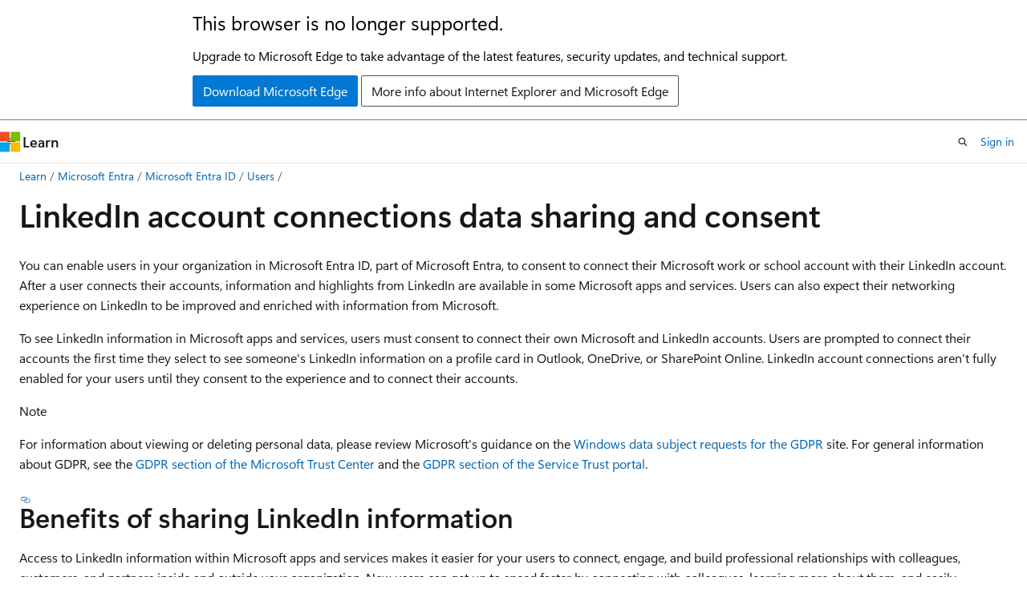

--- FILE ---
content_type: text/html
request_url: https://learn.microsoft.com/en-us/entra/identity/users/linkedin-user-consent
body_size: 53341
content:
 <!DOCTYPE html>
		<html
			class="layout layout-holy-grail   show-table-of-contents conceptual show-breadcrumb default-focus"
			lang="en-us"
			dir="ltr"
			data-authenticated="false"
			data-auth-status-determined="false"
			data-target="docs"
			x-ms-format-detection="none"
		>
			
		<head>
			<title>LinkedIn data sharing and consent - Microsoft Entra ID | Microsoft Learn</title>
			<meta charset="utf-8" />
			<meta name="viewport" content="width=device-width, initial-scale=1.0" />
			<meta name="color-scheme" content="light dark" />

			<meta name="description" content="Explains how LinkedIn integration shares data via Microsoft apps in Microsoft Entra ID" />
			<link rel="canonical" href="https://learn.microsoft.com/en-us/entra/identity/users/linkedin-user-consent" /> 

			<!-- Non-customizable open graph and sharing-related metadata -->
			<meta name="twitter:card" content="summary_large_image" />
			<meta name="twitter:site" content="@MicrosoftLearn" />
			<meta property="og:type" content="website" />
			<meta property="og:image:alt" content="Microsoft Learn" />
			<meta property="og:image" content="https://learn.microsoft.com/en-us/media/open-graph-image.png" />
			<!-- Page specific open graph and sharing-related metadata -->
			<meta property="og:title" content="LinkedIn data sharing and consent - Microsoft Entra ID" />
			<meta property="og:url" content="https://learn.microsoft.com/en-us/entra/identity/users/linkedin-user-consent" />
			<meta property="og:description" content="Explains how LinkedIn integration shares data via Microsoft apps in Microsoft Entra ID" />
			<meta name="platform_id" content="600a652c-6e24-c8b3-52cc-daf3ecc1947e" /> 
			<meta name="locale" content="en-us" />
			 <meta name="adobe-target" content="true" /> 
			<meta name="uhfHeaderId" content="MSDocsHeader-Entra" />

			<meta name="page_type" content="conceptual" />

			<!--page specific meta tags-->
			

			<!-- custom meta tags -->
			
		<meta name="breadcrumb_path" content="/entra/breadcrumb/toc.json" />
	
		<meta name="feedback_system" content="Standard" />
	
		<meta name="feedback_product_url" content="https://feedback.azure.com/d365community/forum/22920db1-ad25-ec11-b6e6-000d3a4f0789" />
	
		<meta name="manager" content="pmwongera" />
	
		<meta name="author" content="barclayn" />
	
		<meta name="ms.service" content="entra-id" />
	
		<meta name="ms.subservice" content="users" />
	
		<meta name="ms.topic" content="how-to" />
	
		<meta name="ms.date" content="2024-12-19T00:00:00Z" />
	
		<meta name="ms.author" content="barclayn" />
	
		<meta name="ms.reviewer" content="beengen" />
	
		<meta name="ms.custom" content="it-pro" />
	
		<meta name="document_id" content="bf26cd9c-86e3-b7cf-0b54-abc397a1971b" />
	
		<meta name="document_version_independent_id" content="82750e67-f9b0-77f3-c353-fbb323e09558" />
	
		<meta name="updated_at" content="2025-06-03T17:02:00Z" />
	
		<meta name="original_content_git_url" content="https://github.com/MicrosoftDocs/entra-docs-pr/blob/live/docs/identity/users/linkedin-user-consent.md" />
	
		<meta name="gitcommit" content="https://github.com/MicrosoftDocs/entra-docs-pr/blob/8ee2a99812779139f71ccddd9057ae9a7da0bc2a/docs/identity/users/linkedin-user-consent.md" />
	
		<meta name="git_commit_id" content="8ee2a99812779139f71ccddd9057ae9a7da0bc2a" />
	
		<meta name="site_name" content="Docs" />
	
		<meta name="depot_name" content="MSDN.entra-docs" />
	
		<meta name="schema" content="Conceptual" />
	
		<meta name="toc_rel" content="toc.json" />
	
		<meta name="feedback_help_link_type" content="" />
	
		<meta name="feedback_help_link_url" content="" />
	
		<meta name="word_count" content="906" />
	
		<meta name="asset_id" content="identity/users/linkedin-user-consent" />
	
		<meta name="moniker_range_name" content="" />
	
		<meta name="item_type" content="Content" />
	
		<meta name="source_path" content="docs/identity/users/linkedin-user-consent.md" />
	
		<meta name="previous_tlsh_hash" content="43F168C1130C4213B696B981BAF7F320E2EA66C42DF0D1C4446A96D28C5A0A771E9F1E57D7D3D6841613435225E23D4B4D90BA2CB23D73028D56197A852C13B7F9DF36B3EA" />
	
		<meta name="github_feedback_content_git_url" content="https://github.com/MicrosoftDocs/entra-docs/blob/main/docs/identity/users/linkedin-user-consent.md" />
	 
		<meta name="cmProducts" content="https://microsoft-devrel.poolparty.biz/DevRelOfferingOntology/aec7dc3e-0dad-4b82-accf-63218d8767d5" data-source="generated" />
	
		<meta name="spProducts" content="https://microsoft-devrel.poolparty.biz/DevRelOfferingOntology/f260444a-7ec6-4768-8e41-ad2438092724" data-source="generated" />
	

			<!-- assets and js globals -->
			
			<link rel="stylesheet" href="/static/assets/0.4.03301.7415-7dd881c1/styles/site-ltr.css" />
			
			<link rel="preconnect" href="//mscom.demdex.net" crossorigin />
						<link rel="dns-prefetch" href="//target.microsoft.com" />
						<link rel="dns-prefetch" href="//microsoftmscompoc.tt.omtrdc.net" />
						<link
							rel="preload"
							as="script"
							href="/static/third-party/adobe-target/at-js/2.9.0/at.js"
							integrity="sha384-l4AKhsU8cUWSht4SaJU5JWcHEWh1m4UTqL08s6b/hqBLAeIDxTNl+AMSxTLx6YMI"
							crossorigin="anonymous"
							id="adobe-target-script"
							type="application/javascript"
						/>
			<script src="https://wcpstatic.microsoft.com/mscc/lib/v2/wcp-consent.js"></script>
			<script src="https://js.monitor.azure.com/scripts/c/ms.jsll-4.min.js"></script>
			<script src="/_themes/docs.theme/master/en-us/_themes/global/deprecation.js"></script>

			<!-- msdocs global object -->
			<script id="msdocs-script">
		var msDocs = {
  "environment": {
    "accessLevel": "online",
    "azurePortalHostname": "portal.azure.com",
    "reviewFeatures": false,
    "supportLevel": "production",
    "systemContent": true,
    "siteName": "learn",
    "legacyHosting": false
  },
  "data": {
    "contentLocale": "en-us",
    "contentDir": "ltr",
    "userLocale": "en-us",
    "userDir": "ltr",
    "pageTemplate": "Conceptual",
    "brand": "entra",
    "context": {},
    "standardFeedback": true,
    "showFeedbackReport": false,
    "feedbackHelpLinkType": "",
    "feedbackHelpLinkUrl": "",
    "feedbackSystem": "Standard",
    "feedbackGitHubRepo": "MicrosoftDocs/entra-docs",
    "feedbackProductUrl": "https://feedback.azure.com/d365community/forum/22920db1-ad25-ec11-b6e6-000d3a4f0789",
    "extendBreadcrumb": false,
    "isEditDisplayable": true,
    "isPrivateUnauthorized": false,
    "hideViewSource": false,
    "isPermissioned": false,
    "hasRecommendations": true,
    "contributors": [
      {
        "name": "barclayn",
        "url": "https://github.com/barclayn"
      },
      {
        "name": "MicrosoftGuyJFlo",
        "url": "https://github.com/MicrosoftGuyJFlo"
      },
      {
        "name": "lorieide",
        "url": "https://github.com/lorieide"
      },
      {
        "name": "alexbuckgit",
        "url": "https://github.com/alexbuckgit"
      },
      {
        "name": "BryanLa",
        "url": "https://github.com/BryanLa"
      },
      {
        "name": "curtand",
        "url": "https://github.com/curtand"
      },
      {
        "name": "john-par",
        "url": "https://github.com/john-par"
      }
    ]
  },
  "functions": {}
};;
	</script>

			<!-- base scripts, msdocs global should be before this -->
			<script src="/static/assets/0.4.03301.7415-7dd881c1/scripts/en-us/index-docs.js"></script>
			

			<!-- json-ld -->
			
		</head>
	
			<body
				id="body"
				data-bi-name="body"
				class="layout-body "
				lang="en-us"
				dir="ltr"
			>
				<header class="layout-body-header">
		<div class="header-holder has-default-focus">
			
		<a
			href="#main"
			
			style="z-index: 1070"
			class="outline-color-text visually-hidden-until-focused position-fixed inner-focus focus-visible top-0 left-0 right-0 padding-xs text-align-center background-color-body"
			
		>
			Skip to main content
		</a>
	
		<a
			href="#"
			data-skip-to-ask-learn
			style="z-index: 1070"
			class="outline-color-text visually-hidden-until-focused position-fixed inner-focus focus-visible top-0 left-0 right-0 padding-xs text-align-center background-color-body"
			hidden
		>
			Skip to Ask Learn chat experience
		</a>
	

			<div hidden id="cookie-consent-holder" data-test-id="cookie-consent-container"></div>
			<!-- Unsupported browser warning -->
			<div
				id="unsupported-browser"
				style="background-color: white; color: black; padding: 16px; border-bottom: 1px solid grey;"
				hidden
			>
				<div style="max-width: 800px; margin: 0 auto;">
					<p style="font-size: 24px">This browser is no longer supported.</p>
					<p style="font-size: 16px; margin-top: 16px;">
						Upgrade to Microsoft Edge to take advantage of the latest features, security updates, and technical support.
					</p>
					<div style="margin-top: 12px;">
						<a
							href="https://go.microsoft.com/fwlink/p/?LinkID=2092881 "
							style="background-color: #0078d4; border: 1px solid #0078d4; color: white; padding: 6px 12px; border-radius: 2px; display: inline-block;"
						>
							Download Microsoft Edge
						</a>
						<a
							href="https://learn.microsoft.com/en-us/lifecycle/faq/internet-explorer-microsoft-edge"
							style="background-color: white; padding: 6px 12px; border: 1px solid #505050; color: #171717; border-radius: 2px; display: inline-block;"
						>
							More info about Internet Explorer and Microsoft Edge
						</a>
					</div>
				</div>
			</div>
			<!-- site header -->
			<header
				id="ms--site-header"
				data-test-id="site-header-wrapper"
				role="banner"
				itemscope="itemscope"
				itemtype="http://schema.org/Organization"
			>
				<div
					id="ms--mobile-nav"
					class="site-header display-none-tablet padding-inline-none gap-none"
					data-bi-name="mobile-header"
					data-test-id="mobile-header"
				></div>
				<div
					id="ms--primary-nav"
					class="site-header display-none display-flex-tablet"
					data-bi-name="L1-header"
					data-test-id="primary-header"
				></div>
				<div
					id="ms--secondary-nav"
					class="site-header display-none display-flex-tablet"
					data-bi-name="L2-header"
					data-test-id="secondary-header"
					
				></div>
			</header>
			
		<!-- banner -->
		<div data-banner>
			<div id="disclaimer-holder"></div>
			
		</div>
		<!-- banner end -->
	
		</div>
	</header>
				 <section
					id="layout-body-menu"
					class="layout-body-menu display-flex"
					data-bi-name="menu"
			  >
					
		<div
			id="left-container"
			class="left-container display-none display-block-tablet padding-inline-sm padding-bottom-sm width-full"
			data-toc-container="true"
		>
			<!-- Regular TOC content (default) -->
			<div id="ms--toc-content" class="height-full">
				<nav
					id="affixed-left-container"
					class="margin-top-sm-tablet position-sticky display-flex flex-direction-column"
					aria-label="Primary"
					data-bi-name="left-toc"
					role="navigation"
				></nav>
			</div>
			<!-- Collapsible TOC content (hidden by default) -->
			<div id="ms--toc-content-collapsible" class="height-full" hidden>
				<nav
					id="affixed-left-container"
					class="margin-top-sm-tablet position-sticky display-flex flex-direction-column"
					aria-label="Primary"
					data-bi-name="left-toc"
					role="navigation"
				>
					<div
						id="ms--collapsible-toc-header"
						class="display-flex justify-content-flex-end margin-bottom-xxs"
					>
						<button
							type="button"
							class="button button-clear inner-focus"
							data-collapsible-toc-toggle
							aria-expanded="true"
							aria-controls="ms--collapsible-toc-content"
							aria-label="Table of contents"
						>
							<span class="icon font-size-h4" aria-hidden="true">
								<span class="docon docon-panel-left-contract"></span>
							</span>
						</button>
					</div>
				</nav>
			</div>
		</div>
	
			  </section>

				<main
					id="main"
					role="main"
					class="layout-body-main "
					data-bi-name="content"
					lang="en-us"
					dir="ltr"
				>
					
			<div
		id="ms--content-header"
		class="content-header default-focus border-bottom-none"
		data-bi-name="content-header"
	>
		<div class="content-header-controls margin-xxs margin-inline-sm-tablet">
			<button
				type="button"
				class="contents-button button button-sm margin-right-xxs"
				data-bi-name="contents-expand"
				aria-haspopup="true"
				data-contents-button
			>
				<span class="icon" aria-hidden="true"><span class="docon docon-menu"></span></span>
				<span class="contents-expand-title"> Table of contents </span>
			</button>
			<button
				type="button"
				class="ap-collapse-behavior ap-expanded button button-sm"
				data-bi-name="ap-collapse"
				aria-controls="action-panel"
			>
				<span class="icon" aria-hidden="true"><span class="docon docon-exit-mode"></span></span>
				<span>Exit editor mode</span>
			</button>
		</div>
	</div>
			<div data-main-column class="padding-sm padding-top-none padding-top-sm-tablet">
				<div>
					
		<div id="article-header" class="background-color-body margin-bottom-xs display-none-print">
			<div class="display-flex align-items-center justify-content-space-between">
				
		<details
			id="article-header-breadcrumbs-overflow-popover"
			class="popover"
			data-for="article-header-breadcrumbs"
		>
			<summary
				class="button button-clear button-primary button-sm inner-focus"
				aria-label="All breadcrumbs"
			>
				<span class="icon">
					<span class="docon docon-more"></span>
				</span>
			</summary>
			<div id="article-header-breadcrumbs-overflow" class="popover-content padding-none"></div>
		</details>

		<bread-crumbs
			id="article-header-breadcrumbs"
			role="group"
			aria-label="Breadcrumbs"
			data-test-id="article-header-breadcrumbs"
			class="overflow-hidden flex-grow-1 margin-right-sm margin-right-md-tablet margin-right-lg-desktop margin-left-negative-xxs padding-left-xxs"
		></bread-crumbs>
	 
		<div
			id="article-header-page-actions"
			class="opacity-none margin-left-auto display-flex flex-wrap-no-wrap align-items-stretch"
		>
			
		<button
			class="button button-sm border-none inner-focus display-none-tablet flex-shrink-0 "
			data-bi-name="ask-learn-assistant-entry"
			data-test-id="ask-learn-assistant-modal-entry-mobile"
			data-ask-learn-modal-entry
			
			type="button"
			style="min-width: max-content;"
			aria-expanded="false"
			aria-label="Ask Learn"
			hidden
		>
			<span class="icon font-size-lg" aria-hidden="true">
				<span class="docon docon-chat-sparkle-fill gradient-ask-learn-logo"></span>
			</span>
		</button>
		<button
			class="button button-sm display-none display-inline-flex-tablet display-none-desktop flex-shrink-0 margin-right-xxs border-color-ask-learn "
			data-bi-name="ask-learn-assistant-entry"
			
			data-test-id="ask-learn-assistant-modal-entry-tablet"
			data-ask-learn-modal-entry
			type="button"
			style="min-width: max-content;"
			aria-expanded="false"
			hidden
		>
			<span class="icon font-size-lg" aria-hidden="true">
				<span class="docon docon-chat-sparkle-fill gradient-ask-learn-logo"></span>
			</span>
			<span>Ask Learn</span>
		</button>
		<button
			class="button button-sm display-none flex-shrink-0 display-inline-flex-desktop margin-right-xxs border-color-ask-learn "
			data-bi-name="ask-learn-assistant-entry"
			
			data-test-id="ask-learn-assistant-flyout-entry"
			data-ask-learn-flyout-entry
			data-flyout-button="toggle"
			type="button"
			style="min-width: max-content;"
			aria-expanded="false"
			aria-controls="ask-learn-flyout"
			hidden
		>
			<span class="icon font-size-lg" aria-hidden="true">
				<span class="docon docon-chat-sparkle-fill gradient-ask-learn-logo"></span>
			</span>
			<span>Ask Learn</span>
		</button>
	 
		<button
			type="button"
			id="ms--focus-mode-button"
			data-focus-mode
			data-bi-name="focus-mode-entry"
			class="button button-sm flex-shrink-0 margin-right-xxs display-none display-inline-flex-desktop"
		>
			<span class="icon font-size-lg" aria-hidden="true">
				<span class="docon docon-glasses"></span>
			</span>
			<span>Focus mode</span>
		</button>
	 

			<details class="popover popover-right" id="article-header-page-actions-overflow">
				<summary
					class="justify-content-flex-start button button-clear button-sm button-primary inner-focus"
					aria-label="More actions"
					title="More actions"
				>
					<span class="icon" aria-hidden="true">
						<span class="docon docon-more-vertical"></span>
					</span>
				</summary>
				<div class="popover-content">
					
		<button
			data-page-action-item="overflow-mobile"
			type="button"
			class="button-block button-sm inner-focus button button-clear display-none-tablet justify-content-flex-start text-align-left"
			data-bi-name="contents-expand"
			data-contents-button
			data-popover-close
		>
			<span class="icon">
				<span class="docon docon-editor-list-bullet" aria-hidden="true"></span>
			</span>
			<span class="contents-expand-title">Table of contents</span>
		</button>
	 
		<a
			id="lang-link-overflow"
			class="button-sm inner-focus button button-clear button-block justify-content-flex-start text-align-left"
			data-bi-name="language-toggle"
			data-page-action-item="overflow-all"
			data-check-hidden="true"
			data-read-in-link
			href="#"
			hidden
		>
			<span class="icon" aria-hidden="true" data-read-in-link-icon>
				<span class="docon docon-locale-globe"></span>
			</span>
			<span data-read-in-link-text>Read in English</span>
		</a>
	 
		<button
			type="button"
			class="collection button button-clear button-sm button-block justify-content-flex-start text-align-left inner-focus"
			data-list-type="collection"
			data-bi-name="collection"
			data-page-action-item="overflow-all"
			data-check-hidden="true"
			data-popover-close
		>
			<span class="icon" aria-hidden="true">
				<span class="docon docon-circle-addition"></span>
			</span>
			<span class="collection-status">Add</span>
		</button>
	
					
		<button
			type="button"
			class="collection button button-block button-clear button-sm justify-content-flex-start text-align-left inner-focus"
			data-list-type="plan"
			data-bi-name="plan"
			data-page-action-item="overflow-all"
			data-check-hidden="true"
			data-popover-close
			hidden
		>
			<span class="icon" aria-hidden="true">
				<span class="docon docon-circle-addition"></span>
			</span>
			<span class="plan-status">Add to plan</span>
		</button>
	  
		<a
			data-contenteditbtn
			class="button button-clear button-block button-sm inner-focus justify-content-flex-start text-align-left text-decoration-none"
			data-bi-name="edit"
			
			href="https://github.com/MicrosoftDocs/entra-docs/blob/main/docs/identity/users/linkedin-user-consent.md"
			data-original_content_git_url="https://github.com/MicrosoftDocs/entra-docs-pr/blob/live/docs/identity/users/linkedin-user-consent.md"
			data-original_content_git_url_template="{repo}/blob/{branch}/docs/identity/users/linkedin-user-consent.md"
			data-pr_repo=""
			data-pr_branch=""
		>
			<span class="icon" aria-hidden="true">
				<span class="docon docon-edit-outline"></span>
			</span>
			<span>Edit</span>
		</a>
	
					
		<hr class="margin-block-xxs" />
		<h4 class="font-size-sm padding-left-xxs">Share via</h4>
		
					<a
						class="button button-clear button-sm inner-focus button-block justify-content-flex-start text-align-left text-decoration-none share-facebook"
						data-bi-name="facebook"
						data-page-action-item="overflow-all"
						href="#"
					>
						<span class="icon color-primary" aria-hidden="true">
							<span class="docon docon-facebook-share"></span>
						</span>
						<span>Facebook</span>
					</a>

					<a
						href="#"
						class="button button-clear button-sm inner-focus button-block justify-content-flex-start text-align-left text-decoration-none share-twitter"
						data-bi-name="twitter"
						data-page-action-item="overflow-all"
					>
						<span class="icon color-text" aria-hidden="true">
							<span class="docon docon-xlogo-share"></span>
						</span>
						<span>x.com</span>
					</a>

					<a
						href="#"
						class="button button-clear button-sm inner-focus button-block justify-content-flex-start text-align-left text-decoration-none share-linkedin"
						data-bi-name="linkedin"
						data-page-action-item="overflow-all"
					>
						<span class="icon color-primary" aria-hidden="true">
							<span class="docon docon-linked-in-logo"></span>
						</span>
						<span>LinkedIn</span>
					</a>
					<a
						href="#"
						class="button button-clear button-sm inner-focus button-block justify-content-flex-start text-align-left text-decoration-none share-email"
						data-bi-name="email"
						data-page-action-item="overflow-all"
					>
						<span class="icon color-primary" aria-hidden="true">
							<span class="docon docon-mail-message"></span>
						</span>
						<span>Email</span>
					</a>
			  
	 
		<hr class="margin-block-xxs" />
		<button
			class="button button-block button-clear button-sm justify-content-flex-start text-align-left inner-focus"
			type="button"
			data-bi-name="print"
			data-page-action-item="overflow-all"
			data-popover-close
			data-print-page
			data-check-hidden="true"
		>
			<span class="icon color-primary" aria-hidden="true">
				<span class="docon docon-print"></span>
			</span>
			<span>Print</span>
		</button>
	
				</div>
			</details>
		</div>
	
			</div>
		</div>
	  
		<!-- privateUnauthorizedTemplate is hidden by default -->
		<div unauthorized-private-section data-bi-name="permission-content-unauthorized-private" hidden>
			<hr class="hr margin-top-xs margin-bottom-sm" />
			<div class="notification notification-info">
				<div class="notification-content">
					<p class="margin-top-none notification-title">
						<span class="icon">
							<span class="docon docon-exclamation-circle-solid" aria-hidden="true"></span>
						</span>
						<span>Note</span>
					</p>
					<p class="margin-top-none authentication-determined not-authenticated">
						Access to this page requires authorization. You can try <a class="docs-sign-in" href="#" data-bi-name="permission-content-sign-in">signing in</a> or <a  class="docs-change-directory" data-bi-name="permisson-content-change-directory">changing directories</a>.
					</p>
					<p class="margin-top-none authentication-determined authenticated">
						Access to this page requires authorization. You can try <a class="docs-change-directory" data-bi-name="permisson-content-change-directory">changing directories</a>.
					</p>
				</div>
			</div>
		</div>
	
					<div class="content"><h1 id="linkedin-account-connections-data-sharing-and-consent">LinkedIn account connections data sharing and consent</h1></div>
					
		<div
			id="article-metadata"
			data-bi-name="article-metadata"
			data-test-id="article-metadata"
			class="page-metadata-container display-flex gap-xxs justify-content-space-between align-items-center flex-wrap-wrap"
		>
			 
				<div
					id="user-feedback"
					class="margin-block-xxs display-none display-none-print"
					hidden
					data-hide-on-archived
				>
					
		<button
			id="user-feedback-button"
			data-test-id="conceptual-feedback-button"
			class="button button-sm button-clear button-primary display-none"
			type="button"
			data-bi-name="user-feedback-button"
			data-user-feedback-button
			hidden
		>
			<span class="icon" aria-hidden="true">
				<span class="docon docon-like"></span>
			</span>
			<span>Feedback</span>
		</button>
	
				</div>
		  
		</div>
	 
		<div data-id="ai-summary" hidden>
			<div id="ms--ai-summary-cta" class="margin-top-xs display-flex align-items-center">
				<span class="icon" aria-hidden="true">
					<span class="docon docon-sparkle-fill gradient-text-vivid"></span>
				</span>
				<button
					id="ms--ai-summary"
					type="button"
					class="tag tag-sm tag-suggestion margin-left-xxs"
					data-test-id="ai-summary-cta"
					data-bi-name="ai-summary-cta"
					data-an="ai-summary"
				>
					<span class="ai-summary-cta-text">
						Summarize this article for me
					</span>
				</button>
			</div>
			<!-- Slot where the client will render the summary card after the user clicks the CTA -->
			<div id="ms--ai-summary-header" class="margin-top-xs"></div>
		</div>
	 
		<nav
			id="center-doc-outline"
			class="doc-outline is-hidden-desktop display-none-print margin-bottom-sm"
			data-bi-name="intopic toc"
			aria-label="In this article"
		>
			<h2 id="ms--in-this-article" class="title is-6 margin-block-xs">
				In this article
			</h2>
		</nav>
	
					<div class="content"><p>You can enable users in your organization in Microsoft Entra ID, part of Microsoft Entra, to consent to connect their Microsoft work or school account with their LinkedIn account. After a user connects their accounts, information and highlights from LinkedIn are available in some Microsoft apps and services. Users can also expect their networking experience on LinkedIn to be improved and enriched with information from Microsoft.</p>
<p>To see LinkedIn information in Microsoft apps and services, users must consent to connect their own Microsoft and LinkedIn accounts. Users are prompted to connect their accounts the first time they select to see someone's LinkedIn information on a profile card in Outlook, OneDrive, or SharePoint Online. LinkedIn account connections aren't fully enabled for your users until they consent to the experience and to connect their accounts.</p>
<div class="NOTE">
<p>Note</p>
<p>For information about viewing or deleting personal data, please review Microsoft's guidance on the <a href="/en-us/microsoft-365/compliance/gdpr-dsr-windows" data-linktype="absolute-path">Windows data subject requests for the GDPR</a> site. For general information about GDPR, see the <a href="https://www.microsoft.com/trust-center/privacy/gdpr-overview" data-linktype="external">GDPR section of the Microsoft Trust Center</a> and the <a href="https://servicetrust.microsoft.com/ViewPage/GDPRGetStarted" data-linktype="external">GDPR section of the Service Trust portal</a>.</p>
</div>
<h2 id="benefits-of-sharing-linkedin-information">Benefits of sharing LinkedIn information</h2>
<p>Access to LinkedIn information within Microsoft apps and services makes it easier for your users to connect, engage, and build professional relationships with colleagues, customers, and partners inside and outside your organization. New users can get up to speed faster by connecting with colleagues, learning more about them, and easily accessing more information.</p>
<p>The image shows an example of how LinkedIn information appears on the profile card in Microsoft apps:</p>
<p><span class="mx-imgBorder">
<img src="media/linkedin-user-consent/display-example.png" alt="Screenshot of enabling LinkedIn integration in your organization." data-linktype="relative-path">
</span>
</p>
<h2 id="enable-and-announce-linkedin-integration">Enable and announce LinkedIn integration</h2>
<p>You must be a Microsoft Entra Admin to manage the setting for your organization. You can enable it for all users, or for a specific set of users.</p>
<ol>
<li>To enable or disable the integration, follow the steps in <a href="linkedin-integration" data-linktype="relative-path">Consent to LinkedIn integration for your Microsoft Entra organization</a>.</li>
<li>When you announce the LinkedIn integration in your organization, point your users to the FAQ about <a href="https://support.office.com/article/about-linkedin-information-and-features-in-microsoft-apps-and-services-dc81cc70-4d64-4755-9f1c-b9536e34d381" data-linktype="external">LinkedIn information in Microsoft apps and services</a>. The article provides information about where LinkedIn information shows up, <a href="https://support.microsoft.com/office/your-data-ae9c08a7-4d06-45b5-a065-320a97bc1400" data-linktype="external">data sharing and privacy</a>, <a href="https://support.microsoft.com/office/connect-your-linkedin-and-work-or-school-accounts-c7c245f2-fa56-4c9b-ba20-3fceb23c5772" data-linktype="external">how to connect accounts</a> and more.</li>
</ol>
<p>You must announce Linkedin Integration to your users providing them all the information related to <a href="https://support.microsoft.com/office/your-data-ae9c08a7-4d06-45b5-a065-320a97bc1400" data-linktype="external">Data sharing and privacy with Linkedin Integration</a>.</p>
<h2 id="user-consent-for-data-access-in-microsoft-and-linkedin">User consent for data access in Microsoft and LinkedIn</h2>
<p>Data that is accessed from LinkedIn isn't stored permanently in Microsoft services. Data that is accessed from Microsoft isn't stored permanently with LinkedIn.</p>
<p>When users connect their accounts, information and insights from LinkedIn are available in some Microsoft apps, like the profile card. Users can also expect their networking experience on LinkedIn to be improved and enriched with information from Microsoft.
When users in your organization connect their LinkedIn and Microsoft work or school accounts, they have two options:</p>
<ul>
<li>Give permission for data to be accessed from both accounts. This means that they give permission for their Microsoft or work account to access data from their LinkedIn account, and for <a href="https://www.linkedin.com/help/linkedin/answer/84077" data-linktype="external">their LinkedIn account to access data from their Microsoft work or school account</a>.</li>
<li>Give permission for only the LinkedIn data to be accessed by their Microsoft work and school account.</li>
</ul>
<p>Users can disconnect accounts and remove data access permissions at any time, and <a href="https://www.linkedin.com/help/linkedin/answer/83" data-linktype="external">users can control how their own LinkedIn profile is viewed</a>, including whether their profile can be viewed in Microsoft apps.</p>
<h3 id="linkedin-account-data">LinkedIn account data</h3>
<p>When you connect your Microsoft and LinkedIn accounts, you allow LinkedIn to provide the following data to Microsoft:</p>
<ul>
<li>Profile data - includes LinkedIn identity, contact information, and the information you share with others on your <a href="https://www.linkedin.com/help/linkedin/answer/15493" data-linktype="external">LinkedIn profile</a>.</li>
<li>Interests data - includes interests on LinkedIn, such as people and topics you follow, courses groups, and content you like and share.</li>
<li>Subscriptions data - includes subscriptions to LinkedIn applications and services along with associated data.</li>
<li>Connections data - includes your <a href="https://www.linkedin.com/help/linkedin/answer/110" data-linktype="external">LinkedIn network</a> including profiles and contact information of your 1st-degree connections.</li>
</ul>
<p>Data that is accessed from LinkedIn isn't stored permanently in Microsoft services. For more information about Microsoft’s use of personal data, see the <a href="https://privacy.microsoft.com/privacystatement/" data-linktype="external">Microsoft Privacy Statement</a>.</p>
<h3 id="microsoft-work-or-school-account-data">Microsoft work or school account data</h3>
<p>When you connect your Microsoft and LinkedIn accounts, you allow Microsoft to provide the following data to LinkedIn:</p>
<ul>
<li>Profile data - includes information like your first name, last name, profile photo, email address, manager, and people that you manage.</li>
<li>Calendar data - includes meetings in your calendars, their times, locations, and attendees' contact information. Information about the meeting, like agenda, content, or meeting title isn't included in the calendar data.</li>
<li>Interests data - includes the interests associated with your account, based on your use of Microsoft services, such as Cortana and Bing for Business.</li>
<li>Subscriptions data - includes subscriptions provided by your organization to Microsoft apps and services, such as Microsoft 365.</li>
<li>Contacts data - includes contact lists in Outlook, Skype, and other Microsoft account services, including the contact information for people you frequently communicate or collaborate with. Contacts are periodically imported, stored, and used by LinkedIn, for example to suggest connections, help organize contacts, and show updates about contacts.</li>
</ul>
<p>Data that is accessed from Microsoft isn't stored permanently with LinkedIn. For more information on LinkedIn’s use of personal data, see the <a href="https://www.linkedin.com/legal/privacy-policy" data-linktype="external">LinkedIn Privacy Policy</a>. For LinkedIn services, data transfer, and storage, data can flow from the European Union to the United States and back, and your privacy is protected as described in <a href="https://www.linkedin.com/help/linkedin/answer/62533" data-linktype="external">European Union data transfers</a>.</p>
<h2 id="next-steps">Next steps</h2>
<ul>
<li><a href="https://www.linkedin.com/help/linkedin/answer/84077" data-linktype="external">LinkedIn in Microsoft applications with your work or school account</a></li>
</ul>
</div>
					
		<div
			id="ms--inline-notifications"
			class="margin-block-xs"
			data-bi-name="inline-notification"
		></div>
	 
		<div
			id="assertive-live-region"
			role="alert"
			aria-live="assertive"
			class="visually-hidden"
			aria-relevant="additions"
			aria-atomic="true"
		></div>
		<div
			id="polite-live-region"
			role="status"
			aria-live="polite"
			class="visually-hidden"
			aria-relevant="additions"
			aria-atomic="true"
		></div>
	
					
		<!-- feedback section -->
		<section
			id="site-user-feedback-footer"
			class="font-size-sm margin-top-md display-none-print display-none-desktop"
			data-test-id="site-user-feedback-footer"
			data-bi-name="site-feedback-section"
		>
			<hr class="hr" />
			<h2 id="ms--feedback" class="title is-3">Feedback</h2>
			<div class="display-flex flex-wrap-wrap align-items-center">
				<p class="font-weight-semibold margin-xxs margin-left-none">
					Was this page helpful?
				</p>
				<div class="buttons">
					<button
						class="thumb-rating-button like button button-primary button-sm"
						data-test-id="footer-rating-yes"
						data-binary-rating-response="rating-yes"
						type="button"
						title="This article is helpful"
						data-bi-name="button-rating-yes"
						aria-pressed="false"
					>
						<span class="icon" aria-hidden="true">
							<span class="docon docon-like"></span>
						</span>
						<span>Yes</span>
					</button>
					<button
						class="thumb-rating-button dislike button button-primary button-sm"
						id="standard-rating-no-button"
						hidden
						data-test-id="footer-rating-no"
						data-binary-rating-response="rating-no"
						type="button"
						title="This article is not helpful"
						data-bi-name="button-rating-no"
						aria-pressed="false"
					>
						<span class="icon" aria-hidden="true">
							<span class="docon docon-dislike"></span>
						</span>
						<span>No</span>
					</button>
					<details
						class="popover popover-top"
						id="mobile-help-popover"
						data-test-id="footer-feedback-popover"
					>
						<summary
							class="thumb-rating-button dislike button button-primary button-sm"
							data-test-id="details-footer-rating-no"
							data-binary-rating-response="rating-no"
							title="This article is not helpful"
							data-bi-name="button-rating-no"
							aria-pressed="false"
							data-bi-an="feedback-unhelpful-popover"
						>
							<span class="icon" aria-hidden="true">
								<span class="docon docon-dislike"></span>
							</span>
							<span>No</span>
						</summary>
						<div
							class="popover-content width-200 width-300-tablet"
							role="dialog"
							aria-labelledby="popover-heading"
							aria-describedby="popover-description"
						>
							<p id="popover-heading" class="font-size-lg margin-bottom-xxs font-weight-semibold">
								Need help with this topic?
							</p>
							<p id="popover-description" class="font-size-sm margin-bottom-xs">
								Want to try using Ask Learn to clarify or guide you through this topic?
							</p>
							
		<div class="buttons flex-direction-row flex-wrap justify-content-center gap-xxs">
			<div>
		<button
			class="button button-sm border inner-focus display-none margin-right-xxs"
			data-bi-name="ask-learn-assistant-entry-troubleshoot"
			data-test-id="ask-learn-assistant-modal-entry-mobile-feedback"
			data-ask-learn-modal-entry-feedback
			data-bi-an=feedback-unhelpful-popover
			type="button"
			style="min-width: max-content;"
			aria-expanded="false"
			aria-label="Ask Learn"
			hidden
		>
			<span class="icon font-size-lg" aria-hidden="true">
				<span class="docon docon-chat-sparkle-fill gradient-ask-learn-logo"></span>
			</span>
		</button>
		<button
			class="button button-sm display-inline-flex display-none-desktop flex-shrink-0 margin-right-xxs border-color-ask-learn margin-right-xxs"
			data-bi-name="ask-learn-assistant-entry-troubleshoot"
			data-bi-an=feedback-unhelpful-popover
			data-test-id="ask-learn-assistant-modal-entry-tablet-feedback"
			data-ask-learn-modal-entry-feedback
			type="button"
			style="min-width: max-content;"
			aria-expanded="false"
			hidden
		>
			<span class="icon font-size-lg" aria-hidden="true">
				<span class="docon docon-chat-sparkle-fill gradient-ask-learn-logo"></span>
			</span>
			<span>Ask Learn</span>
		</button>
		<button
			class="button button-sm display-none flex-shrink-0 display-inline-flex-desktop margin-right-xxs border-color-ask-learn margin-right-xxs"
			data-bi-name="ask-learn-assistant-entry-troubleshoot"
			data-bi-an=feedback-unhelpful-popover
			data-test-id="ask-learn-assistant-flyout-entry-feedback"
			data-ask-learn-flyout-entry-show-only
			data-flyout-button="toggle"
			type="button"
			style="min-width: max-content;"
			aria-expanded="false"
			aria-controls="ask-learn-flyout"
			hidden
		>
			<span class="icon font-size-lg" aria-hidden="true">
				<span class="docon docon-chat-sparkle-fill gradient-ask-learn-logo"></span>
			</span>
			<span>Ask Learn</span>
		</button>
	</div>
			<button
				type="button"
				class="button button-sm margin-right-xxs"
				data-help-option="suggest-fix"
				data-bi-name="feedback-suggest"
				data-bi-an="feedback-unhelpful-popover"
				data-test-id="suggest-fix"
			>
				<span class="icon" aria-hidden="true">
					<span class="docon docon-feedback"></span>
				</span>
				<span> Suggest a fix? </span>
			</button>
		</div>
	
						</div>
					</details>
				</div>
			</div>
		</section>
		<!-- end feedback section -->
	
				</div>
				
		<div id="ms--additional-resources-mobile" class="display-none-print">
			<hr class="hr" hidden />
			<h2 id="ms--additional-resources-mobile-heading" class="title is-3" hidden>
				Additional resources
			</h2>
			
		<section
			id="right-rail-recommendations-mobile"
			class=""
			data-bi-name="recommendations"
			hidden
		></section>
	 
		<section
			id="right-rail-training-mobile"
			class=""
			data-bi-name="learning-resource-card"
			hidden
		></section>
	 
		<section
			id="right-rail-events-mobile"
			class=""
			data-bi-name="events-card"
			hidden
		></section>
	 
		<section
			id="right-rail-qna-mobile"
			class="margin-top-xxs"
			data-bi-name="qna-link-card"
			hidden
		></section>
	
		</div>
	 
		<div
			id="article-metadata-footer"
			data-bi-name="article-metadata-footer"
			data-test-id="article-metadata-footer"
			class="page-metadata-container"
		>
			<hr class="hr" />
			<ul class="metadata page-metadata" data-bi-name="page info" lang="en-us" dir="ltr">
				<li class="visibility-hidden-visual-diff">
			<span class="badge badge-sm text-wrap-pretty">
				<span>Last updated on <local-time format="twoDigitNumeric"
		datetime="2024-12-19T08:00:00.000Z"
		data-article-date-source="calculated"
		class="is-invisible"
	>
		2024-12-19
	</local-time></span>
			</span>
		</li>
			</ul>
		</div>
	
			</div>
			
		<div
			id="action-panel"
			role="region"
			aria-label="Action Panel"
			class="action-panel"
			tabindex="-1"
		></div>
	
		
				</main>
				<aside
					id="layout-body-aside"
					class="layout-body-aside "
					data-bi-name="aside"
			  >
					
		<div
			id="ms--additional-resources"
			class="right-container padding-sm display-none display-block-desktop height-full"
			data-bi-name="pageactions"
			role="complementary"
			aria-label="Additional resources"
		>
			<div id="affixed-right-container" data-bi-name="right-column">
				
		<nav
			id="side-doc-outline"
			class="doc-outline border-bottom padding-bottom-xs margin-bottom-xs"
			data-bi-name="intopic toc"
			aria-label="In this article"
		>
			<h3>In this article</h3>
		</nav>
	
				<!-- Feedback -->
				
		<section
			id="ms--site-user-feedback-right-rail"
			class="font-size-sm display-none-print"
			data-test-id="site-user-feedback-right-rail"
			data-bi-name="site-feedback-right-rail"
		>
			<p class="font-weight-semibold margin-bottom-xs">Was this page helpful?</p>
			<div class="buttons">
				<button
					class="thumb-rating-button like button button-primary button-sm"
					data-test-id="right-rail-rating-yes"
					data-binary-rating-response="rating-yes"
					type="button"
					title="This article is helpful"
					data-bi-name="button-rating-yes"
					aria-pressed="false"
				>
					<span class="icon" aria-hidden="true">
						<span class="docon docon-like"></span>
					</span>
					<span>Yes</span>
				</button>
				<button
					class="thumb-rating-button dislike button button-primary button-sm"
					id="right-rail-no-button"
					hidden
					data-test-id="right-rail-rating-no"
					data-binary-rating-response="rating-no"
					type="button"
					title="This article is not helpful"
					data-bi-name="button-rating-no"
					aria-pressed="false"
				>
					<span class="icon" aria-hidden="true">
						<span class="docon docon-dislike"></span>
					</span>
					<span>No</span>
				</button>
				<details class="popover popover-right" id="help-popover" data-test-id="feedback-popover">
					<summary
						tabindex="0"
						class="thumb-rating-button dislike button button-primary button-sm"
						data-test-id="details-right-rail-rating-no"
						data-binary-rating-response="rating-no"
						title="This article is not helpful"
						data-bi-name="button-rating-no"
						aria-pressed="false"
						data-bi-an="feedback-unhelpful-popover"
					>
						<span class="icon" aria-hidden="true">
							<span class="docon docon-dislike"></span>
						</span>
						<span>No</span>
					</summary>
					<div
						class="popover-content width-200 width-300-tablet"
						role="dialog"
						aria-labelledby="popover-heading"
						aria-describedby="popover-description"
					>
						<p
							id="popover-heading-right-rail"
							class="font-size-lg margin-bottom-xxs font-weight-semibold"
						>
							Need help with this topic?
						</p>
						<p id="popover-description-right-rail" class="font-size-sm margin-bottom-xs">
							Want to try using Ask Learn to clarify or guide you through this topic?
						</p>
						
		<div class="buttons flex-direction-row flex-wrap justify-content-center gap-xxs">
			<div>
		<button
			class="button button-sm border inner-focus display-none margin-right-xxs"
			data-bi-name="ask-learn-assistant-entry-troubleshoot"
			data-test-id="ask-learn-assistant-modal-entry-mobile-feedback"
			data-ask-learn-modal-entry-feedback
			data-bi-an=feedback-unhelpful-popover
			type="button"
			style="min-width: max-content;"
			aria-expanded="false"
			aria-label="Ask Learn"
			hidden
		>
			<span class="icon font-size-lg" aria-hidden="true">
				<span class="docon docon-chat-sparkle-fill gradient-ask-learn-logo"></span>
			</span>
		</button>
		<button
			class="button button-sm display-inline-flex display-none-desktop flex-shrink-0 margin-right-xxs border-color-ask-learn margin-right-xxs"
			data-bi-name="ask-learn-assistant-entry-troubleshoot"
			data-bi-an=feedback-unhelpful-popover
			data-test-id="ask-learn-assistant-modal-entry-tablet-feedback"
			data-ask-learn-modal-entry-feedback
			type="button"
			style="min-width: max-content;"
			aria-expanded="false"
			hidden
		>
			<span class="icon font-size-lg" aria-hidden="true">
				<span class="docon docon-chat-sparkle-fill gradient-ask-learn-logo"></span>
			</span>
			<span>Ask Learn</span>
		</button>
		<button
			class="button button-sm display-none flex-shrink-0 display-inline-flex-desktop margin-right-xxs border-color-ask-learn margin-right-xxs"
			data-bi-name="ask-learn-assistant-entry-troubleshoot"
			data-bi-an=feedback-unhelpful-popover
			data-test-id="ask-learn-assistant-flyout-entry-feedback"
			data-ask-learn-flyout-entry-show-only
			data-flyout-button="toggle"
			type="button"
			style="min-width: max-content;"
			aria-expanded="false"
			aria-controls="ask-learn-flyout"
			hidden
		>
			<span class="icon font-size-lg" aria-hidden="true">
				<span class="docon docon-chat-sparkle-fill gradient-ask-learn-logo"></span>
			</span>
			<span>Ask Learn</span>
		</button>
	</div>
			<button
				type="button"
				class="button button-sm margin-right-xxs"
				data-help-option="suggest-fix"
				data-bi-name="feedback-suggest"
				data-bi-an="feedback-unhelpful-popover"
				data-test-id="suggest-fix"
			>
				<span class="icon" aria-hidden="true">
					<span class="docon docon-feedback"></span>
				</span>
				<span> Suggest a fix? </span>
			</button>
		</div>
	
					</div>
				</details>
			</div>
		</section>
	
			</div>
		</div>
	
			  </aside> <section
					id="layout-body-flyout"
					class="layout-body-flyout "
					data-bi-name="flyout"
			  >
					 <div
	class="height-full border-left background-color-body-medium"
	id="ask-learn-flyout"
></div>
			  </section> <div class="layout-body-footer " data-bi-name="layout-footer">
		<footer
			id="footer"
			data-test-id="footer"
			data-bi-name="footer"
			class="footer-layout has-padding has-default-focus border-top  uhf-container"
			role="contentinfo"
		>
			<div class="display-flex gap-xs flex-wrap-wrap is-full-height padding-right-lg-desktop">
				
		<a
			data-mscc-ic="false"
			href="#"
			data-bi-name="select-locale"
			class="locale-selector-link flex-shrink-0 button button-sm button-clear external-link-indicator"
			id=""
			title=""
			><span class="icon" aria-hidden="true"
				><span class="docon docon-world"></span></span
			><span class="local-selector-link-text">en-us</span></a
		>
	 <div class="ccpa-privacy-link" data-ccpa-privacy-link hidden>
		
		<a
			data-mscc-ic="false"
			href="https://aka.ms/yourcaliforniaprivacychoices"
			data-bi-name="your-privacy-choices"
			class="button button-sm button-clear flex-shrink-0 external-link-indicator"
			id=""
			title=""
			>
		<svg
			xmlns="http://www.w3.org/2000/svg"
			viewBox="0 0 30 14"
			xml:space="preserve"
			height="16"
			width="43"
			aria-hidden="true"
			focusable="false"
		>
			<path
				d="M7.4 12.8h6.8l3.1-11.6H7.4C4.2 1.2 1.6 3.8 1.6 7s2.6 5.8 5.8 5.8z"
				style="fill-rule:evenodd;clip-rule:evenodd;fill:#fff"
			></path>
			<path
				d="M22.6 0H7.4c-3.9 0-7 3.1-7 7s3.1 7 7 7h15.2c3.9 0 7-3.1 7-7s-3.2-7-7-7zm-21 7c0-3.2 2.6-5.8 5.8-5.8h9.9l-3.1 11.6H7.4c-3.2 0-5.8-2.6-5.8-5.8z"
				style="fill-rule:evenodd;clip-rule:evenodd;fill:#06f"
			></path>
			<path
				d="M24.6 4c.2.2.2.6 0 .8L22.5 7l2.2 2.2c.2.2.2.6 0 .8-.2.2-.6.2-.8 0l-2.2-2.2-2.2 2.2c-.2.2-.6.2-.8 0-.2-.2-.2-.6 0-.8L20.8 7l-2.2-2.2c-.2-.2-.2-.6 0-.8.2-.2.6-.2.8 0l2.2 2.2L23.8 4c.2-.2.6-.2.8 0z"
				style="fill:#fff"
			></path>
			<path
				d="M12.7 4.1c.2.2.3.6.1.8L8.6 9.8c-.1.1-.2.2-.3.2-.2.1-.5.1-.7-.1L5.4 7.7c-.2-.2-.2-.6 0-.8.2-.2.6-.2.8 0L8 8.6l3.8-4.5c.2-.2.6-.2.9 0z"
				style="fill:#06f"
			></path>
		</svg>
	
			<span>Your Privacy Choices</span></a
		>
	
	</div>
				<div class="flex-shrink-0">
		<div class="dropdown has-caret-up">
			<button
				data-test-id="theme-selector-button"
				class="dropdown-trigger button button-clear button-sm inner-focus theme-dropdown-trigger"
				aria-controls="{{ themeMenuId }}"
				aria-expanded="false"
				title="Theme"
				data-bi-name="theme"
			>
				<span class="icon">
					<span class="docon docon-sun" aria-hidden="true"></span>
				</span>
				<span>Theme</span>
				<span class="icon expanded-indicator" aria-hidden="true">
					<span class="docon docon-chevron-down-light"></span>
				</span>
			</button>
			<div class="dropdown-menu" id="{{ themeMenuId }}" role="menu">
				<ul class="theme-selector padding-xxs" data-test-id="theme-dropdown-menu">
					<li class="theme display-block">
						<button
							class="button button-clear button-sm theme-control button-block justify-content-flex-start text-align-left"
							data-theme-to="light"
						>
							<span class="theme-light margin-right-xxs">
								<span
									class="theme-selector-icon border display-inline-block has-body-background"
									aria-hidden="true"
								>
									<svg class="svg" xmlns="http://www.w3.org/2000/svg" viewBox="0 0 22 14">
										<rect width="22" height="14" class="has-fill-body-background" />
										<rect x="5" y="5" width="12" height="4" class="has-fill-secondary" />
										<rect x="5" y="2" width="2" height="1" class="has-fill-secondary" />
										<rect x="8" y="2" width="2" height="1" class="has-fill-secondary" />
										<rect x="11" y="2" width="3" height="1" class="has-fill-secondary" />
										<rect x="1" y="1" width="2" height="2" class="has-fill-secondary" />
										<rect x="5" y="10" width="7" height="2" rx="0.3" class="has-fill-primary" />
										<rect x="19" y="1" width="2" height="2" rx="1" class="has-fill-secondary" />
									</svg>
								</span>
							</span>
							<span role="menuitem"> Light </span>
						</button>
					</li>
					<li class="theme display-block">
						<button
							class="button button-clear button-sm theme-control button-block justify-content-flex-start text-align-left"
							data-theme-to="dark"
						>
							<span class="theme-dark margin-right-xxs">
								<span
									class="border theme-selector-icon display-inline-block has-body-background"
									aria-hidden="true"
								>
									<svg class="svg" xmlns="http://www.w3.org/2000/svg" viewBox="0 0 22 14">
										<rect width="22" height="14" class="has-fill-body-background" />
										<rect x="5" y="5" width="12" height="4" class="has-fill-secondary" />
										<rect x="5" y="2" width="2" height="1" class="has-fill-secondary" />
										<rect x="8" y="2" width="2" height="1" class="has-fill-secondary" />
										<rect x="11" y="2" width="3" height="1" class="has-fill-secondary" />
										<rect x="1" y="1" width="2" height="2" class="has-fill-secondary" />
										<rect x="5" y="10" width="7" height="2" rx="0.3" class="has-fill-primary" />
										<rect x="19" y="1" width="2" height="2" rx="1" class="has-fill-secondary" />
									</svg>
								</span>
							</span>
							<span role="menuitem"> Dark </span>
						</button>
					</li>
					<li class="theme display-block">
						<button
							class="button button-clear button-sm theme-control button-block justify-content-flex-start text-align-left"
							data-theme-to="high-contrast"
						>
							<span class="theme-high-contrast margin-right-xxs">
								<span
									class="border theme-selector-icon display-inline-block has-body-background"
									aria-hidden="true"
								>
									<svg class="svg" xmlns="http://www.w3.org/2000/svg" viewBox="0 0 22 14">
										<rect width="22" height="14" class="has-fill-body-background" />
										<rect x="5" y="5" width="12" height="4" class="has-fill-secondary" />
										<rect x="5" y="2" width="2" height="1" class="has-fill-secondary" />
										<rect x="8" y="2" width="2" height="1" class="has-fill-secondary" />
										<rect x="11" y="2" width="3" height="1" class="has-fill-secondary" />
										<rect x="1" y="1" width="2" height="2" class="has-fill-secondary" />
										<rect x="5" y="10" width="7" height="2" rx="0.3" class="has-fill-primary" />
										<rect x="19" y="1" width="2" height="2" rx="1" class="has-fill-secondary" />
									</svg>
								</span>
							</span>
							<span role="menuitem"> High contrast </span>
						</button>
					</li>
				</ul>
			</div>
		</div>
	</div>
			</div>
			<ul class="links" data-bi-name="footerlinks">
				<li class="manage-cookies-holder" hidden=""></li>
				<li>
		
		<a
			data-mscc-ic="false"
			href="https://learn.microsoft.com/en-us/principles-for-ai-generated-content"
			data-bi-name="aiDisclaimer"
			class=" external-link-indicator"
			id=""
			title=""
			>AI Disclaimer</a
		>
	
	</li><li>
		
		<a
			data-mscc-ic="false"
			href="https://learn.microsoft.com/en-us/previous-versions/"
			data-bi-name="archivelink"
			class=" external-link-indicator"
			id=""
			title=""
			>Previous Versions</a
		>
	
	</li> <li>
		
		<a
			data-mscc-ic="false"
			href="https://techcommunity.microsoft.com/t5/microsoft-learn-blog/bg-p/MicrosoftLearnBlog"
			data-bi-name="bloglink"
			class=" external-link-indicator"
			id=""
			title=""
			>Blog</a
		>
	
	</li> <li>
		
		<a
			data-mscc-ic="false"
			href="https://learn.microsoft.com/en-us/contribute"
			data-bi-name="contributorGuide"
			class=" external-link-indicator"
			id=""
			title=""
			>Contribute</a
		>
	
	</li><li>
		
		<a
			data-mscc-ic="false"
			href="https://go.microsoft.com/fwlink/?LinkId=521839"
			data-bi-name="privacy"
			class=" external-link-indicator"
			id=""
			title=""
			>Privacy</a
		>
	
	</li><li>
		
		<a
			data-mscc-ic="false"
			href="https://learn.microsoft.com/en-us/legal/termsofuse"
			data-bi-name="termsofuse"
			class=" external-link-indicator"
			id=""
			title=""
			>Terms of Use</a
		>
	
	</li><li>
		
		<a
			data-mscc-ic="false"
			href="https://www.microsoft.com/legal/intellectualproperty/Trademarks/"
			data-bi-name="trademarks"
			class=" external-link-indicator"
			id=""
			title=""
			>Trademarks</a
		>
	
	</li>
				<li>&copy; Microsoft 2026</li>
			</ul>
		</footer>
	</footer>
			</body>
		</html>